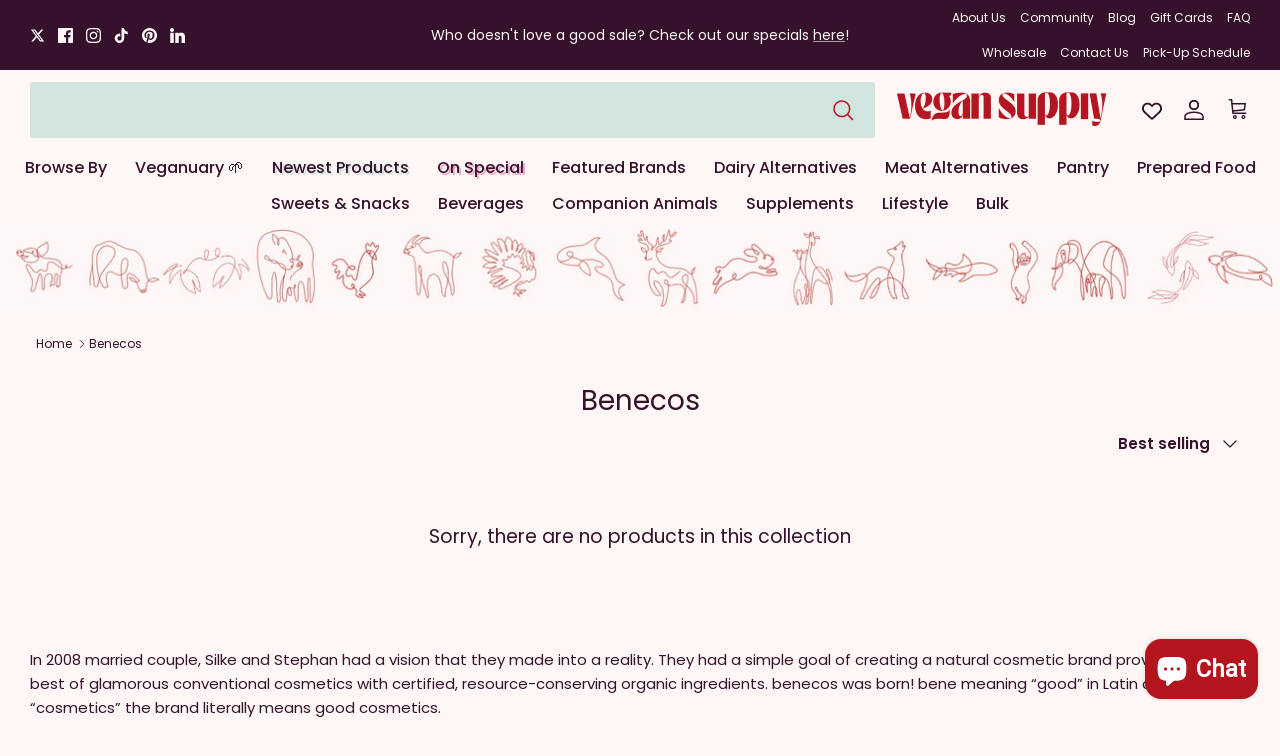

--- FILE ---
content_type: text/css
request_url: https://vegansupply.ca/cdn/shop/t/58/assets/scm-product-label.css?v=95633009392731982401731095399
body_size: -190
content:
.pl-parent{position:relative}.pl-container{background-color:transparent!important;cursor:pointer;position:absolute}.pl-product{width:323px;height:434px;top:0;z-index:2}.pl-collection{width:100%;height:100%;top:0;margin:0!important;z-index:2}.limespot-recommendation-box-item .pl-collection{top:0}.pl-image{background-color:transparent!important;position:absolute!important;background-size:contain!important;background-repeat:no-repeat!important;z-index:1}.pl-image:empty{display:initial}.top_right{top:0!important;right:0!important;bottom:auto!important;left:auto!important;background-position:right top}.top_left{top:0!important;left:0!important;right:auto!important;bottom:auto!important;background-position:left top}.top_center{top:0!important;left:50%!important;right:auto!important;bottom:auto!important;transform:translate(-50%);background-position:center top}.middle_right{top:50%!important;right:0!important;left:auto!important;bottom:auto!important;transform:translateY(-50%);background-position:right center}.middle_left{top:50%!important;left:0!important;right:auto!important;bottom:auto!important;transform:translateY(-50%);background-position:left center}.middle_center{top:50%!important;left:50%!important;right:auto!important;bottom:auto!important;transform:translate(-50%,-50%);background-position:center center}.bottom_right{bottom:0!important;right:0!important;left:auto!important;top:auto!important;background-position:right bottom}.bottom_left{bottom:0!important;left:0!important;top:auto!important;right:auto!important;background-position:left bottom}.bottom_center{bottom:0!important;left:50%!important;top:auto!important;right:auto!important;transform:translate(-50%);background-position:center bottom}.pl-text{position:absolute;text-align:center;top:50%;left:50%;transform:translate(-50%) translateY(-50%);z-index:9999;width:100%;line-height:normal}.tmspslot .pl-container{display:none!important}
/*# sourceMappingURL=/cdn/shop/t/58/assets/scm-product-label.css.map?v=95633009392731982401731095399 */


--- FILE ---
content_type: text/javascript
request_url: https://cdn-sf.vitals.app/assets/js/sm99999.adbb54780252b6ebe6c5.chunk.bundle.js
body_size: 15003
content:
"use strict";(window.webpackChunkvitalsLibrary=window.webpackChunkvitalsLibrary||[]).push([[2024],{19296:(t,o,e)=>{e.d(o,{A:()=>a});var r=e(58578);var i=e.n(r)()(!1);i.push([t.id,"@media(min-width: 768px){.Vtl-SwitchProduct__Container-Portal .Vtl-Dropdown__Portal-List{width:-moz-fit-content !important;width:fit-content !important;max-width:300px}}.Vtl-SwitchProduct__Container-Portal .Vtl-Dropdown__Portal-List .Vtl-Dropdown__Portal-List-Option .Vtl-Dropdown__Portal-List-Option-PrefixIcon img{border-radius:6px;width:40px;max-height:45px;object-fit:contain}",""]);const a=i},74326:(t,o,e)=>{e.d(o,{A:()=>a});var r=e(58578);var i=e.n(r)()(!1);i.push([t.id,".vtl-ub-bogo-box{max-width:1200px;margin:4rem auto 2rem;text-align:inherit}.vtl-ub-bogo-box a{border:0}.shopify-app-block[data-block-handle=ub-bogo]{width:100%}#vitals-upsell-builder-bogo{clear:both}.vtl-ub-bogo-box__product-image-link{position:relative}.vtl-ub-bogo-box__product-image-img{object-fit:scale-down;border:1px solid rgba(146,146,146,.1882352941);border-radius:5px;background-color:#fff;box-shadow:1px 1px 5px rgba(146,146,146,.1882352941);margin:0;padding:0;opacity:1}.vtl-ub-bogo-box__atc-section-content{font-weight:bold}.vitals-opacity{opacity:.2}.vtl-ub-bogo-box__product-variant{color:#4f4f4f;margin:0 15px 0 0}.vtl-ub-bogo-box__product-price{vertical-align:middle;margin-right:15px;font-weight:bold;color:#494949}.vtl-ub-bogo-box__product-initial-price{color:#848484;text-decoration:line-through;vertical-align:middle;font-weight:normal;margin-right:10px}.vtl-ub-bogo-box__product-title{vertical-align:middle;font-weight:bold;margin-right:15px}.vtl-ub-bogo-box__total-price{display:none;color:#d84e55;text-decoration:line-through;margin-left:10px;font-weight:normal}.vtl-ub-bogo-box__savings{font-weight:normal}.vtl-ub-bogo-box__total-discount{margin-left:5px}.vtl-ub-bogo-box__atc-section{font-size:16px;display:inline-block;vertical-align:top;margin-bottom:10px}.vtl-ub-bogo-box__product-image-list{display:inline-block;margin:0 2% 1% 0}.vtl-ub-bogo-box__product:first-child .vtl-ub-bogo-box__product-title{font-weight:700}.vtl-ub-bogo-box__product-checkbox{width:15px;height:15px;display:inline-block;background-color:#fff;border-radius:3px;flex:0 0 auto;margin-right:5px}.vtl-ub-bogo-box__atc-button{margin:10px 0 5px;display:block;width:100%}.vtl-ub-bogo-box__product{margin-bottom:10px;align-items:center;flex-wrap:wrap;display:flex}.vtl-ub-bogo-box__product div{display:inline-block}.vtl-bogo-without-stock{cursor:not-allowed;opacity:.6}.vtl-ub-bogo-box__product-total-reviews{color:#9c9a9a;margin-left:-5px}@media(max-width: 768px){.vtl-ub-bogo-box__product-image:not(:first-child)::before{font-size:20px}.vtl-ub-bogo-box{margin:0 10px}.vtl-ub-bogo-box__product-image-list{display:inline-flex}}.vtl-ub-bogo-box__product-quantity{position:absolute;top:8px;left:8px;width:2em;height:2em;display:flex;align-items:center;justify-content:center}.vtl-ub-bogo-box__product-quantity::before{content:\"\";position:absolute;width:100%;height:100%;opacity:.2;border-radius:50%}.vtl-ub-bogo-box__product-quantity-text{position:absolute;top:50%;left:50%;transform:translate(-50%, -50%);font-size:14px;line-height:1}.vtl-ub-bogo-box__product-badge{position:absolute}.vtl-ub-bogo-box__product-badge svg{width:100%;height:100%}.vtl-ub-bogo-box__product-badge-text{position:absolute;top:50%;left:0;transform:translateY(-50%);width:100%;overflow:hidden;text-align:center;text-transform:uppercase}.vtl-ub-bogo-box__product-badge--theme-4 .vtl-ub-bogo-box__product-badge-text{top:calc(50% - 15px);left:-10px;transform-origin:50% 50%;transform:rotate(-39deg)}@media(max-width: 500px){.vtl-ub-bogo-box__product-image-list{margin:0 0 4%}.vtl-ub-bogo-box{margin:0}}",""]);const a=i},71614:(t,o,e)=>{e.d(o,{A:()=>a});var r=e(58578);var i=e.n(r)()(!1);i.push([t.id,".vtl-ub-bg-main-widget{flex-basis:100%;margin:2rem 0;clear:both;position:relative;z-index:1}.vtl-ub-bogo-box__product-list{display:grid;grid-template-columns:minmax(150px, 1fr) auto minmax(150px, 1fr);position:relative}@media(min-width: 881px){.vtl-ub-bogo-box__product-list{margin-left:-20px}}.vtl-ub-bogo-box__card{display:flex;flex-direction:column;overflow:hidden;gap:.6rem}.vtl-ub-bogo-box__offer-product-card{margin:0;padding:12px;border-radius:5px}.vtl-ub-bogo-box__trigger-product-card{margin:0;padding:12px;max-width:260px}.vtl-ub-bogo-box__card__trigger-tag,.vtl-ub-bogo-box__card__offer-tag{display:flex;align-items:center;justify-content:space-between;width:100%}.vtl-ub-bogo-box__card__trigger-tag>span,.vtl-ub-bogo-box__card__offer-tag>span:first-of-type{border-radius:50px;padding:2px 10px;font-size:14px;font-weight:600;text-transform:uppercase;line-height:1.2;text-align:center}.vtl-ub-bogo-box__card__trigger-tag span span{padding:0;text-transform:lowercase}.vtl-ub-bogo-box__card__offer-tag span:nth-child(2){color:#767676;font-size:14px;line-height:1.2}.Vtl-UpsellBuilderBogo__HorizontalLeftContent,.Vtl-UpsellBuilderBogo__HorizontalRightContent{display:flex;flex-direction:column;gap:.6rem}.vtl-ub-bogo-box__card__image{max-width:200px;aspect-ratio:1/1;max-height:200px;border:1px solid rgba(0,0,0,0);border-radius:5px;display:flex;width:100%;min-height:130px;margin:0 auto;justify-content:center}.vtl-ub-bogo-box__card__image img{object-fit:contain;margin:0 auto;padding:0;opacity:1;max-width:100%;max-height:100%;border-radius:5px}.vtl-ub-bogo-box__card__title{font-weight:inherit;font-size:16px;width:100%;white-space:nowrap;overflow:hidden;text-overflow:ellipsis;text-align:center}.vtl-ub-bogo-box__card__title>a{text-decoration:none;color:inherit}.vtl-ub-bogo-box__card__price-container{display:flex;align-items:center;justify-content:space-evenly;width:100%;margin-top:.6rem;flex-wrap:wrap;gap:8px}.vtl-ub-bogo-box__card__final-price{color:#fff;padding:1px 4px;border-radius:50px;font-size:14px;font-weight:600}.vtl-ub-bogo-box__offer-product-card .vtl-ub-bogo-box__card__compare-at-price{font-size:14px;font-weight:400;text-decoration:line-through}.vtl-ub-bogo-box__card__compare-at-price{font-size:14px;color:#d83b3b;text-decoration:line-through;text-align:center}.vtl-ub-bogo-box__offer-product-card .vtl-ub-bogo-box__card__price{text-decoration:line-through}.vtl-ub-bogo-box__offer-product-card .vtl-ub-bogo-box__card__price,.vtl-ub-bogo-box__trigger-product-card .vtl-ub-bogo-box__card__price{font-size:14px;font-weight:400;text-align:center}.vtl-ub-bogo-box__add-to-cart{color:#fff;font-size:14px;border-radius:5px;padding:8px 2px;line-height:1.2;cursor:pointer}.vtl-ub-bogo-box__arrow svg{max-width:75px;padding-right:10px;margin-top:73px;min-width:30px;width:4rem}[dir=rtl] .vtl-ub-bogo-box__arrow svg{transform:scaleX(-1)}@media(max-width: 615px){.vtl-ub-bogo-box__offer-product-card,.vtl-ub-bogo-box__trigger-product-card{padding:1rem}.vtl-ub-bogo-box__trigger-product-card{max-width:172px}.vtl-ub-bogo-box__card__image{max-width:150px;max-height:150px}.vtl-ub-bogo-box__card__title{margin:0 auto}.vtl-ub-bogo-box__arrow svg{width:3rem}}@media(max-width: 470px){.vtl-ub-bogo-box__trigger-product-card{max-width:165px}.vtl-ub-bogo-box__card__image{max-width:140px;max-height:140px}.vtl-ub-bogo-box__arrow svg{margin-top:30px}.vtl-ub-bogo-box__card__offer-tag{display:flex;justify-content:center;flex-direction:column}.vtl-ub-bogo-box__card__offer-tag>span:first-of-type{max-width:100%}.vtl-ub-bogo-box__card__trigger-tag>span,.vtl-ub-bogo-box__card__offer-tag>span:first-of-type{border-radius:5px;padding:1px 4px}.vtl-ub-bogo-box__arrow svg{width:2rem}}@media(max-width: 393px){.vtl-ub-bogo-box__product-list{grid-template-columns:1fr;width:auto}.vtl-ub-bogo-box__arrow{display:flex;align-items:center;flex-direction:column}.vtl-ub-bogo-box__arrow svg{transform:rotate(90deg);padding:0;margin:16px 0;width:24px;height:auto}.vtl-ub-bogo-box__trigger-product-card{max-width:none}.vtl-ub-bogo-box__card{display:grid;grid-template-columns:40% 1fr;column-gap:16px;row-gap:8px;padding:12px}.vtl-ub-bogo-box__card__trigger-tag,.vtl-ub-bogo-box__card__offer-tag{grid-column:1/3;grid-row:1;flex-direction:row;justify-content:space-between}.vtl-ub-bogo-box__card__trigger-tag>span:first-child,.vtl-ub-bogo-box__card__offer-tag>span:first-child{font-size:12px}.Vtl-UpsellBuilderBogo__HorizontalRightContent{display:flex;flex-direction:column;gap:8px;justify-content:flex-start;align-items:flex-start;overflow:hidden;text-overflow:ellipsis}.Vtl-UpsellBuilderBogo__HorizontalRightContent .vtl-ub-bogo-box__card__title{text-align:inherit;margin:0;width:100%;overflow:hidden;display:-webkit-box;-webkit-line-clamp:2;line-clamp:2;-webkit-box-orient:vertical;white-space:normal}.Vtl-UpsellBuilderBogo__HorizontalRightContent .vtl-ub-bogo-box__card__price-container{display:flex;justify-content:flex-start;gap:4px;margin:0}.Vtl-UpsellBuilderBogo__HorizontalRightContent .vtl-ub-bogo-box__reviews .vtl-pr-review-stars-snippet{justify-content:flex-start !important}.Vtl-UpsellBuilderBogo__HorizontalRightContent .vtl-ub-bogo-box__card__variants{padding:4px 6px;width:100%}.vtl-ub-bogo-box__add-to-cart{grid-column:1/3}}.vtl-ub-bogo-box{container-type:inline-size}@container (max-width: 340px){.vtl-ub-bogo-box__product-list{grid-template-columns:1fr;width:auto}.vtl-ub-bogo-box__arrow{display:flex;align-items:center;flex-direction:column}.vtl-ub-bogo-box__arrow svg{transform:rotate(90deg);padding:0;margin:16px 0;width:24px;height:auto}.vtl-ub-bogo-box__trigger-product-card{max-width:none}.vtl-ub-bogo-box__card{display:grid;grid-template-columns:40% 1fr;column-gap:16px;row-gap:8px;padding:12px}.vtl-ub-bogo-box__card__trigger-tag,.vtl-ub-bogo-box__card__offer-tag{grid-column:1/3;grid-row:1;flex-direction:row;justify-content:space-between}.vtl-ub-bogo-box__card__trigger-tag>span:first-child,.vtl-ub-bogo-box__card__offer-tag>span:first-child{font-size:12px}.Vtl-UpsellBuilderBogo__HorizontalRightContent{display:flex;flex-direction:column;gap:8px;justify-content:flex-start;align-items:flex-start;overflow:hidden;text-overflow:ellipsis}.Vtl-UpsellBuilderBogo__HorizontalRightContent .vtl-ub-bogo-box__card__title{text-align:inherit;margin:0;width:100%;overflow:hidden;display:-webkit-box;-webkit-line-clamp:2;line-clamp:2;-webkit-box-orient:vertical;white-space:normal}.Vtl-UpsellBuilderBogo__HorizontalRightContent .vtl-ub-bogo-box__card__price-container{display:flex;justify-content:flex-start;gap:4px;margin:0}.Vtl-UpsellBuilderBogo__HorizontalRightContent .vtl-ub-bogo-box__reviews .vtl-pr-review-stars-snippet{justify-content:flex-start !important}.Vtl-UpsellBuilderBogo__HorizontalRightContent .vtl-ub-bogo-box__card__variants{padding:4px 6px;width:100%}.vtl-ub-bogo-box__add-to-cart{grid-column:1/3}}@container (min-width: 800px){.vtl-ub-bogo-box__product-list{max-width:500px}}",""]);const a=i},6441:(t,o,e)=>{e.d(o,{A:()=>a});var r=e(58578);var i=e.n(r)()(!1);i.push([t.id,".shopify-app-block[data-block-handle=ub-bogo]{width:100%}.vtl-ub-bg-main-widget{width:100%;container-type:inline-size}.Vtl-BogoWidget__Container{border-bottom:none;border-radius:var(--vtl-space-6) var(--vtl-space-6) var(--vtl-space-0) var(--vtl-space-0);padding:var(--vtl-space-16);margin:var(--vtl-space-40) auto var(--vtl-space-0) auto;background-color:var(--vtl-bogo-bg-surface-default);margin-top:var(--vtl-space-0)}.Vtl-BogoWidget__Plus--vertical{display:none}.Vtl-BogoWidget__Header{margin-top:var(--vtl-space-0);margin-bottom:var(--vtl-space-16);color:var(--vtl-bogo-text-default)}.Vtl-BogoWidget__ContainerWrapper{border-radius:var(--vtl-space-8);margin:var(--vtl-space-40) var(--vtl-space-0) var(--vtl-space-24);border:1px solid var(--vtl-bogo-border-color, transparent)}#vitals-end-section~.vtl-ub-bg-main-widget .Vtl-BogoWidget__ContainerWrapper{margin-top:var(--vtl-space-48);margin-bottom:var(--vtl-space-48)}.Vtl-BogoWidget__Products{display:flex;min-width:0;align-items:flex-start;justify-content:space-between;flex-direction:row}.Vtl-BogoWidget__ClaimButtonWrapper{display:flex;justify-content:center;align-items:center;text-align:center;background-color:var(--vtl-bogo-bg-surface-tertiary);padding:var(--vtl-space-16) var(--vtl-space-24);border-radius:var(--vtl-space-0) var(--vtl-space-0) var(--vtl-space-6) var(--vtl-space-6)}.Vtl-BogoWidget__ClaimButton:not(.Vtl-BogoWidget__ClaimButton--Automatic){background-color:var(--vtl-bogo-claim-button-bg-fill);color:var(--vtl-bogo-claim-button-text-color);border-color:var(--vtl-bogo-claim-button-border-color)}.Vtl-BogoWidget__ClaimButton--Automatic{width:auto !important;margin:0 !important;margin-bottom:0 !important}.Vtl-BogoWidget__ClaimButton--Custom{padding:6px 24px !important;height:40px !important;line-height:normal !important}.Vtl-BogoProductCard__BadgeWrapper--horizontal{flex-flow:nowrap;justify-content:space-between}@container (min-width: 431px) and (max-width: 999px){.Vtl-BogoWidget__ContainerWrapper{max-width:446px}#vitals-end-section~.vtl-ub-bg-main-widget .Vtl-BogoWidget__ContainerWrapper{margin:auto}}@container (min-width: 1000px){.Vtl-BogoWidget__ContainerWrapper{max-width:1000px;margin:auto}.Vtl-BogoWidget__Header{font-family:inherit;font-size:var(--vtl-font-size-32);line-height:var(--vtl-line-height-140);color:var(--vtl-bogo-text-default);margin-bottom:var(--vtl-space-32)}.Vtl-BogoWidget__ContainerWrapper .Vtl-BogoWidget__Plus--vertical{display:flex;align-self:center}.Vtl-BogoWidget__Container{padding:var(--vtl-space-32)}.Vtl-BogoWidget__Products{gap:var(--vtl-space-32);flex-direction:row}.Vtl-BogoWidget__ClaimButtonWrapper button{padding:var(--vtl-space-6) var(--vtl-space-40) !important}}@container (min-width: 341px) and (max-width: 430px){.Vtl-BogoWidget__Container{margin-top:var(--vtl-space-0);padding:var(--vtl-space-16)}.Vtl-BogoWidget__Plus--vertical{display:flex}.Vtl-BogoWidget__Products{flex-direction:column;align-items:center;gap:var(--vtl-space-8)}.Vtl-BogoWidget__Header{margin-bottom:var(--vtl-space-12)}}@container (max-width: 340px){.Vtl-BogoWidget__Container{padding:var(--vtl-space-12)}.Vtl-BogoWidget__Plus--vertical{display:flex}.Vtl-BogoWidget__Products{flex-direction:column;align-items:center;gap:var(--vtl-space-8)}.Vtl-BogoWidget__Header{margin-bottom:var(--vtl-space-12)}}",""]);const a=i},60007:(t,o,e)=>{e.d(o,{A:()=>a});var r=e(58578);var i=e.n(r)()(!1);i.push([t.id,".Vtl-BogoProductCard__Container{flex:1 1 0;min-width:0;max-width:190px;text-align:center;display:flex;flex-direction:column;gap:var(--vtl-space-12)}.Vtl-BogoProductCard__ProductDetails{display:flex;flex-direction:column;gap:var(--vtl-space-8)}.Vtl-BogoProductCard__BadgeWrapper{display:flex;flex-direction:column}.Vtl-BogoProductCard__BadgeWrapper--horizontal{display:flex}.Vtl-BogoProductCard__BadgeWrapper--vertical{display:none}.Vtl-BogoProductCard__Badge{background-color:var(--vtl-bogo-badge-bg);color:var(--vtl-bogo-badge-text-color);border-radius:16px;padding:var(--vtl-space-1) var(--vtl-space-8);display:block;margin-left:0;margin-bottom:var(--vtl-space-0);margin-top:var(--vtl-space-0);align-self:self-start;line-height:140%}.Vtl-BogoProductCard__ExtraPriceMargin{margin:0;padding:0;height:0;display:block !important;width:100%;min-height:0}.Vtl-BogoProductCard__ImageContainer{position:relative;width:100%;max-width:190px;max-height:190px;border:var(--vtl-space-1) solid rgba(0,0,0,0);border-radius:var(--vtl-space-4);display:flex;justify-content:center}.Vtl-BogoProductCard__Image{width:100%;height:100%;max-width:100%;max-height:100%;border-radius:var(--vtl-space-4);object-fit:contain;display:block;aspect-ratio:1/1}.Vtl-BogoProductCard__Image--clickable{cursor:pointer;transition:opacity .2s ease}.Vtl-BogoProductCard__Image--clickable:hover{opacity:.8}.Vtl-BogoProductCard__Title{font-weight:var(--vtl-font-weight-medium);font-size:var(--vtl-font-size-16);line-height:var(--vtl-line-height-140);letter-spacing:var(--vtl-space-0);margin-top:var(--vtl-space-0);width:100%;white-space:nowrap;overflow:hidden;text-overflow:ellipsis;color:var(--vtl-bogo-text-default);text-align:start}.Vtl-BogoProductCard__Title--clickable{cursor:pointer;text-decoration:none}.Vtl-BogoProductCard__Title--clickable:hover{text-decoration:none;opacity:.8}.Vtl-BogoProductCard__Price{display:flex;align-items:flex-start;flex-wrap:wrap;gap:var(--vtl-space-0) var(--vtl-space-8)}.Vtl-BogoProductCard__OriginalPrice{opacity:.6;color:var(--vtl-bogo-text-secondary)}.Vtl-BogoProductCard__NewPrice{color:var(--vtl-bogo-text-default);word-wrap:break-word;word-break:break-all;white-space:normal;max-width:100%}.Vtl-BogoProductCard__FinalPrice{color:var(--vtl-bogo-text-promo);word-wrap:break-word;word-break:break-all;white-space:normal;max-width:100%}.Vtl-BogoProductCard__OldPrice{opacity:.6;color:var(--vtl-bogo-text-secondary);word-wrap:break-word;word-break:break-all;white-space:normal;max-width:100%}.Vtl-BogoProductCard__Plus{padding:var(--vtl-space-1);color:var(--vtl-bogo-text-primary);display:flex;z-index:10}.Vtl-BogoProductCard__Plus--horizontal{position:absolute;top:50%;left:103%;transform:translate(var(--vtl-space-0), -50%);display:flex}.Vtl-BogoProductCard__Plus--vertical{position:static;transform:none;align-self:center;display:none}.Vtl-BogoProductCard__SwitchProductWrapper,.Vtl-BogoProductCard__VariantDropdownWrapper{width:100%}.Vtl-BogoProductCard__BadgeWrapper--vertical{display:none;flex-flow:row wrap;align-items:center;justify-content:space-between}.Vtl-BogoProductCard__ForQuantity{margin-top:var(--vtl-space-0);margin-bottom:var(--vtl-space-0)}@container (min-width: 1000px){.Vtl-BogoProductCard__BadgeWrapper--vertical{display:flex}.Vtl-BogoProductCard__Plus--horizontal{display:none}.Vtl-BogoProductCard__Container{display:flex;flex-direction:row;align-items:flex-start;gap:var(--vtl-space-24);max-width:none;width:100%;flex:1}.Vtl-BogoProductCard__ProductDetails{flex:1;text-align:left;min-width:0;gap:var(--vtl-space-12)}.Vtl-BogoProductCard__ImageContainer{flex:0 0 auto}.Vtl-BogoProductCard__Image{max-width:220px;max-height:220px}.Vtl-BogoProductCard__Title{text-align:left;white-space:normal;-webkit-line-clamp:2;display:-webkit-box;-webkit-box-orient:vertical;font-size:var(--vtl-font-size-18);margin-top:var(--vtl-space-0)}.Vtl-BogoProductCard__Price{justify-content:flex-start;gap:var(--vtl-space-0) var(--vtl-space-12)}.Vtl-BogoProductCard__Badge{font-family:inherit;font-size:var(--vtl-font-size-14);font-weight:var(--vtl-font-weight-400);line-height:var(--vtl-line-height-140);margin-bottom:var(--vtl-space-0)}.Vtl-BogoProductCard__BadgeWrapper--horizontal{display:none}.Vtl-BogoProductCard__SwitchProductWrapper,.Vtl-BogoProductCard__VariantDropdownWrapper{width:100%}}@container (min-width: 341px) and (max-width: 430px){.Vtl-BogoWidget__Container .Vtl-BogoProductCard__BadgeWrapper--horizontal{display:none}.Vtl-BogoWidget__Container .Vtl-BogoProductCard__BadgeWrapper--vertical{display:flex}.Vtl-BogoWidget__Container .Vtl-BogoProductCard__Plus--horizontal{display:none}.Vtl-BogoWidget__Container .Vtl-BogoProductCard__Container{display:flex;align-items:flex-start;gap:var(--vtl-space-16);max-width:none;width:100%;flex-direction:row}.Vtl-BogoWidget__Container .Vtl-BogoProductCard__ProductDetails{flex:1;text-align:left;min-width:0}.Vtl-BogoWidget__Container .Vtl-BogoProductCard__Badge{margin-bottom:var(--vtl-space-0)}.Vtl-BogoWidget__Container .Vtl-BogoProductCard__ImageContainer{flex:1 1 0}.Vtl-BogoWidget__Container .Vtl-BogoProductCard__Image{min-width:140px;min-height:140px}.Vtl-BogoWidget__Container .Vtl-BogoProductCard__Title{text-align:left;white-space:normal;-webkit-line-clamp:2;display:-webkit-box;-webkit-box-orient:vertical;margin-top:var(--vtl-space-0)}.Vtl-BogoWidget__Container .Vtl-BogoProductCard__Price{justify-content:flex-start}.Vtl-BogoWidget__Container .Vtl-BogoProductCard__SwitchProductWrapper,.Vtl-BogoWidget__Container .Vtl-BogoProductCard__VariantDropdownWrapper{width:100%}}@container (max-width: 340px){.Vtl-BogoWidget__Container .Vtl-BogoProductCard__BadgeWrapper--horizontal{display:none}.Vtl-BogoWidget__Container .Vtl-BogoProductCard__BadgeWrapper--vertical{display:flex}.Vtl-BogoWidget__Container .Vtl-BogoProductCard__Plus--horizontal{display:none}.Vtl-BogoWidget__Container .Vtl-BogoProductCard__Container{display:flex;flex-direction:row;align-items:flex-start;gap:var(--vtl-space-12);max-width:none;width:100%}.Vtl-BogoWidget__Container .Vtl-BogoProductCard__ProductDetails{flex:1;text-align:left;min-width:0}.Vtl-BogoWidget__Container .Vtl-BogoProductCard__Badge{margin-bottom:var(--vtl-space-0);white-space:nowrap}.Vtl-BogoWidget__Container .Vtl-BogoProductCard__ImageContainer{flex:1 1 0}.Vtl-BogoWidget__Container .Vtl-BogoProductCard__Image{min-width:117px;min-height:117px}.Vtl-BogoWidget__Container .Vtl-BogoProductCard__Title{text-align:left;white-space:normal;-webkit-line-clamp:2;display:-webkit-box;-webkit-box-orient:vertical;margin-top:var(--vtl-space-0)}.Vtl-BogoWidget__Container .Vtl-BogoProductCard__Price{justify-content:flex-start}.Vtl-BogoWidget__Container .Vtl-BogoProductCard__SwitchProductWrapper,.Vtl-BogoWidget__Container .Vtl-BogoProductCard__VariantDropdownWrapper{width:100%}}",""]);const a=i},81273:(t,o,e)=>{e.d(o,{A:()=>a});var r=e(58578);var i=e.n(r)()(!1);i.push([t.id,".Vtl-BogoWidget__ContainerWrapper{--vtl-bogo-bg-surface-default: #1a1a1a;--vtl-bogo-bg-surface-tertiary: #2a2a2a;--vtl-bogo-text-default: #fff;--vtl-bogo-text-primary: #e0e0e0;--vtl-bogo-text-secondary: #b0b0b0;--vtl-bogo-text-promo: #ce1900;--vtl-bogo-badge-bg: #e51c00;--vtl-bogo-badge-text-color: #fff;--vtl-bogo-border-color: transparent}",""]);const a=i},63879:(t,o,e)=>{e.d(o,{A:()=>a});var r=e(58578);var i=e.n(r)()(!1);i.push([t.id,".Vtl-BogoWidget__ContainerWrapper{--vtl-bogo-bg-surface-default: #fff;--vtl-bogo-bg-surface-tertiary: #f8f8f8;--vtl-bogo-text-default: #222;--vtl-bogo-text-primary: #333;--vtl-bogo-text-secondary: #666;--vtl-bogo-text-promo: #ce1900;--vtl-bogo-badge-bg: #e51c00;--vtl-bogo-badge-text-color: #fff;--vtl-bogo-border-color: transparent}",""]);const a=i},27225:(t,o,e)=>{e.d(o,{v:()=>x});var r=e(58836);var i=e(35859);var a=e(96636);var n=e(10554);var l=e(42913);var d=e(57798);var s=e(71204);var c=e(8302);var g=e(47730);var u=e(84129);var p=e(40796);var v=e(49653);var b=e(45201);var _=e(19296);const h=(0,a.s)('SwitchProduct');const x=(0,i.memo)(function({onItemClick:t,items:o,offerId:e}){const a=(0,l.OV)('SwitchProduct',_.A);const[x,f]=(0,s.N)(d.X.G71);const m=(0,i.useMemo)(()=>(0,g.mz)(),[]);const w=(0,i.useMemo)(()=>{const{n50:t,B38:o}=(0,b.gN)();return(0,v.l)(t,o)},[]);(0,l.OV)('SwitchProductDropdown',w);const B=(0,i.useCallback)(r=>{const i=o.find(t=>t.id===r.key);if(i){t(i);(0,g.gg)({S44:d.X.G71,U15:c.pF.k29,Q51:{[c.QB.H5]:m,[c.QB.U22]:e}})}},[o,e,t,m]);const y=(0,i.useCallback)(t=>{t||(0,g.gg)({S44:d.X.G71,U15:c.pF.i77,Q51:{[c.QB.H5]:m,[c.QB.U22]:e}})},[e,m]);const C=(0,i.useMemo)(()=>o.map(t=>({key:t.id,label:t.title,prefixIcon:(0,r.Y)("img",{width:"40",height:"40",loading:"lazy",src:n.b.X12.x7(t.imageUrl,p.W.X4),alt:t.handle})})),[o]);const V=(0,i.useMemo)(()=>`switch-product-${o.map(t=>t.id).join('-')}`,[o]);return a?(0,r.Y)(u.J,{className:(0,v.O)({extra:h('Container')}),options:C,onChange:B,onToggle:y,placeholder:x(f.g48),showOptionsTitle:!0},V):null})},76836:(t,o,e)=>{e.r(o);e.d(o,{Y3:()=>St});var r=e(21076);var i=e(10554);var a=e(57798);var n=e(8302);var l=e(46757);var d=e(45427);var s=e(57202);const c=(t,o)=>{if(o===s.n)return 0;if(t.prefVariant){const o=t.variants.findIndex(o=>o.id===t.prefVariant);return-1!==o?o:0}return 0};const g=t=>{if(t.prefVariant){const o=t.variants.find(o=>o.id===t.prefVariant);if(o&&o.availableForSale)return t.prefVariant}const o=t.variants.find(t=>t.availableForSale);return o?o.id:t.variants[0].id};const u=(t,o)=>{const e=o===s.F;return{handle:t.handle,id:t.id,imageUrl:t.imageUrl,isBonusItem:e,price:t.price,quantity:t.quantity||1,title:t.title,prefVariant:t.prefVariant,variants:t.variants,availableForSale:t.availableForSale}};const p=(0,d.h$)('bogo',(t,o,e)=>({Y11:{T20:void 0,T34:[],J6:void 0,J7:[],J10:[],I61:!1},U56:{Y1:t=>{var o,r,i;const a=t.bogo;const n={Z20:a.id,W64:a.title,o83:a.productPageButtonText,G48:a.discountAmount,L66:a.discountType,S19:a.badgeText,G54:a.badgeTextColor,y53:a.badgeTextFontSize,L69:a.badgeBgColor,t37:null!==(o=a.allowChangingBundle)&&void 0!==o&&o,T62:a.layoutId,g11:a.atcButtonStylingProductPage};const l=t.items;const d=[null===(r=t.items[s.n])||void 0===r?void 0:r[0],null===(i=t.items[s.F])||void 0===i?void 0:i[0]].filter(t=>void 0!==t);const c=[];const u=[];d.forEach((t,o)=>{const e=t.id;const r=t.quantity||1;const i=g(t);const a=o===s.F;c.push({R3:e,R31:i,T58:r});u.push({pid:e,vid:i,q:r,b:a})});e({T20:n,J6:l,T34:d,J7:c,J10:u,I61:!0},'Y1')},B14:t=>{e({J7:t.J7,J10:t.J10},'B14')},w3:({item:t})=>{const{T34:r,J7:i,J10:a}=o().Y11;if(r.length<2)return;const n={availableForSale:t.availableForSale,id:t.id,handle:t.handle,title:t.title,imageUrl:t.imageUrl,imgAltText:t.title,variants:t.variants.map(t=>({availableForSale:t.availableForSale,id:t.id,title:t.title,price:t.price,imageSrc:t.imageSrc,imgAltText:t.title,compareAtPrice:t.compareAtPrice})),selectedVariantIndex:c(t,s.F),price:t.price,quantity:t.quantity,prefVariant:t.prefVariant,collections:[]};const l=[r[s.n],n];const d=[...i];const u=[...a];const p=g(n);d[s.F]={R3:t.id,R31:p,T58:t.quantity};u[s.F]={pid:t.id,vid:p,q:t.quantity,b:!0};e({T34:l,J7:d,J10:u},'w3')},G50:t=>{o().U56.w3(t)},n31:({slotIndex:t,variantId:r})=>{const{T34:i,J7:a,J10:n}=o().Y11;if(!i||!a||!n)return;const l=a.map((o,e)=>e===t?Object.assign(Object.assign({},o),{R31:r}):o);const d=n.map((o,e)=>e===t?Object.assign(Object.assign({},o),{vid:r}):o);e({J7:l,J10:d},'n31')}}}));const v=({Y11:t})=>t.T34[s.n];const b=({Y11:t})=>t.T34[s.F];var _=e(24359);var h=e(58836);var x;!function(t){t[t.y54=1]="y54";t[t.q81=2]="q81"}(x||(x={}));var f=e(89085);var m=e(50767);var w=e(47730);var B=e(92767);var y=e(19661);var C=e(31156);var V=e(96636);var k=e(42913);var P=e(35859);var W=e(18243);var $=e(45201);var T=e(33262);var F;!function(t){t.Y48="fill";t.V38="outline";t.Y71="link"}(F||(F={}));const D=({discriminator:t})=>(null==t?void 0:t.T62)!==x.q81;const S=({discriminator:t,traits:o})=>{var e,r,i;if((null==t?void 0:t.T62)!==x.q81)return!0;return(null===(i=null===(r=null===(e=null==o?void 0:o.centeredLayoutButton)||void 0===e?void 0:e.traits)||void 0===r?void 0:r.buttonStyle)||void 0===i?void 0:i[T.Xi.Default])!==F.Y48};const Y=({discriminator:t,traits:o})=>{var e,r,i;if((null==t?void 0:t.T62)!==x.q81)return!0;return(null===(i=null===(r=null===(e=null==o?void 0:o.centeredLayoutButton)||void 0===e?void 0:e.traits)||void 0===r?void 0:r.buttonStyle)||void 0===i?void 0:i[T.Xi.Default])!==F.V38};const A=({discriminator:t,traits:o})=>{var e,r,i;if((null==t?void 0:t.T62)!==x.q81)return!0;return(null===(i=null===(r=null===(e=null==o?void 0:o.centeredLayoutButton)||void 0===e?void 0:e.traits)||void 0===r?void 0:r.buttonStyle)||void 0===i?void 0:i[T.Xi.Default])!==F.Y71};const I={productCard:{selector:'.vtl-ub-bogo-box__offer-product-card',traits:{boxShadow:{[T.Xi.Default]:'none'},border:{[T.Xi.Default]:'1px solid transparent'},borderColor:{[T.Xi.Default]:'#eaeaea'}}},centeredLayoutButton:{selector:'.Vtl-BogoWidget__ClaimButton',traits:{buttonStyle:{hiddenInCss:D,[T.Xi.Default]:F.V38},fillBackgroundColor:{hiddenInCss:S,styleTarget:{property:'background-color'},[T.Xi.Default]:'#222222',[T.hn.DefaultDark]:'#FFFFFF'},fillTextColor:{hiddenInCss:S,styleTarget:{property:'color'},[T.Xi.Default]:'#FFFFFF',[T.hn.DefaultDark]:'#222222'},outlineBorderColor:{hiddenInCss:Y,styleTarget:{property:'border-color'},[T.Xi.Default]:'#222222',[T.hn.DefaultDark]:'#FFFFFF'},outlineTextColor:{hiddenInCss:Y,styleTarget:{property:'color'},[T.Xi.Default]:'#222222',[T.hn.DefaultDark]:'#FFFFFF'},linkTextColor:{hiddenInCss:A,styleTarget:{property:'color'},[T.Xi.Default]:'#005ABA',[T.hn.DefaultDark]:'#005ABA'},linkBorderStyle:{hiddenInCss:A,styleTarget:{property:'border'},[T.Xi.Default]:'none',[T.hn.DefaultDark]:'none'},linkBackgroundColor:{hiddenInCss:A,styleTarget:{property:'background-color'},[T.Xi.Default]:'transparent',[T.hn.DefaultDark]:'transparent'}}},centeredLayoutWidget:{selector:'.Vtl-BogoWidget__Container',traits:{backgroundColor:{hiddenInCss:D,styleTarget:{property:'background-color'},[T.Xi.Default]:'#FFFFFF',[T.hn.DefaultDark]:'#222222'},textColor:{hiddenInCss:D,styleTarget:[{property:'color'},{selector:'.Vtl-BogoWidget__Header',property:'color'},{selector:'.Vtl-BogoProductCard__Title',property:'color'}],[T.Xi.Default]:'#222222',[T.hn.DefaultDark]:'#FFFFFF'},borderColor:{hiddenInCss:D,styleTarget:{selector:'.Vtl-BogoWidget__ContainerWrapper',property:'border-color'},[T.Xi.Default]:'#E0E0E0',[T.hn.DefaultDark]:'#444444'},borderWidth:{hiddenInCss:D,styleTarget:{selector:'.Vtl-BogoWidget__ContainerWrapper',property:'border-width'},[T.Xi.Default]:'1px',[T.hn.DefaultDark]:'1px'},borderStyleProp:{hiddenInCss:D,styleTarget:{selector:'.Vtl-BogoWidget__ContainerWrapper',property:'border-style'},[T.Xi.Default]:'solid',[T.hn.DefaultDark]:'solid'}}},centeredLayoutDiscountedPrice:{selector:'.Vtl-BogoProductCard__FinalPrice',traits:{color:{hiddenInCss:D,[T.Xi.Default]:'#CE1900',[T.hn.DefaultDark]:'#E8331A'}}},centeredLayoutFooter:{selector:'.Vtl-BogoWidget__ClaimButtonWrapper',traits:{backgroundColor:{hiddenInCss:D,styleTarget:{property:'background-color'},[T.Xi.Default]:'#F8F8F8',[T.hn.DefaultDark]:'#333333'}}},centeredLayoutBadge:{selector:'.Vtl-BogoProductCard__Badge',traits:{backgroundColor:{hiddenInCss:D,styleTarget:{property:'background-color'},[T.Xi.Default]:'#E51C00',[T.hn.DefaultDark]:'#E8331A'},textColor:{hiddenInCss:D,styleTarget:{property:'color'},[T.Xi.Default]:'#FFFFFF',[T.hn.DefaultDark]:'#FFFFFF'}}}};var L=e(6268);var N;!function(t){t.W74="light";t.Y5="dark";t.V51="custom"}(N||(N={}));var X=e(27225);var z=e(84129);var J=e(63162);var O=e(55690);var G=e(33252);var Q=e(82916);var U=e(50889);var R=e(49653);var j=e(67919);var H=e(60007);const M=(0,V.s)('BogoProductCard');const E=(0,P.memo)(function({product:t,isTargetProduct:o,selectedVariantId:e,showPlus:r=!1,onVariantChange:n,onProductSwitch:l,hasForQuantity:d=!1,settings:c,alternatives:g}){(0,k.OV)('BogoProductCardStyles',H.A);const p=(0,P.useMemo)(()=>(0,$.gN)(),[]);const v=Number(c.G48)||0;const b=c.L66||J.fE.Y28;const _=(0,P.useMemo)(()=>(0,R.l)(p.n50,p.B38),[p.n50,p.B38]);(0,k.OV)('BogoV2Dropdown',_);const x=(0,P.useMemo)(()=>(0,j.V)(t.variants),[t.variants]);const f=(0,P.useMemo)(()=>{var o;let r;r=e&&t.variants.some(t=>t.id===e)?e:t.prefVariant?t.prefVariant:null===(o=t.variants[0])||void 0===o?void 0:o.id;const i=t.variants.find(t=>t.id===r);return null!=i?i:t.variants[0]},[e,t.variants,t.prefVariant]);const m=(0,P.useMemo)(()=>!o&&(0,J.aG)(f.price,v,b)<=0,[o,f.price,v,b]);const w=(0,P.useMemo)(()=>o?f.price:(0,J.aG)(f.price,v,b),[o,f.price,v,b]);const B=(0,P.useMemo)(()=>{if(o)return'';const t=c.S19||'';const e='{{ value }}';if(t.includes(e)){const o=b===J.fE.U9?`${v}%`:i.b.U14.O82(i.b.U14.K4(v))||'';return t.replace(e,o)}return t},[o,c.S19,v,b]);const y=(0,P.useMemo)(()=>{const[e,r]=i.b.Y13.o2(a.X.G71);return 0===v?'':o?`${e(r.H42)}&nbsp;<span class="${M({element:'BadgeQuantity'})}">${t.quantity}${t.quantity>1?'x':''}</span>`:B},[v,o,t.quantity,B]);const C=(0,P.useMemo)(()=>({key:f.id,label:f.title}),[f.id,f.title]);const V=(0,P.useMemo)(()=>{const o=f.imageSrc&&''!==f.imageSrc.trim()?f.imageSrc:t.imageUrl;return o?i.b.X12.x7(o):''},[f.imageSrc,t.imageUrl]);const T=(0,P.useMemo)(()=>{const[o,e]=i.b.Y13.o2(a.X.G71);return`${o(e.H40)} ${t.quantity}x`},[t.quantity]);const F=(0,P.useMemo)(()=>{if(o){const t=p.t62&&f.compareAtPrice&&f.compareAtPrice>f.price;return{L70:f.price,E59:t?f.compareAtPrice:null,G55:!1}}const t=v>0&&w!==f.price;const e=p.t62&&f.compareAtPrice&&f.compareAtPrice>f.price&&(!t||f.compareAtPrice!==f.price);return{D41:w,J11:t?f.price:null,E59:e?f.compareAtPrice:null,G55:!0}},[o,w,v,f.price,f.compareAtPrice,p.t62]);const D=(0,P.useMemo)(()=>{const[t,o]=i.b.Y13.o2(a.X.G71);return(0,h.Y)("span",{className:M({element:'FinalPrice',extra:'vtl-text-body-s'}),children:t(o.F6)})},[]);const S=(0,P.useMemo)(()=>(0,h.Y)(U.e,{className:M({element:'FinalPrice',extra:'vtl-text-body-s'}),value:F.D41,shouldConvert:!1,shouldRound:!1}),[F.D41]);const Y=(0,P.useMemo)(()=>(0,h.FD)(h.FK,{children:[m?D:S,F.J11&&(0,h.Y)(U.e,{className:M({element:'OriginalPrice',extra:'vtl-text-body-s-strike'}),value:F.J11,shouldConvert:!1,shouldRound:!1})]}),[m,D,S,F.J11]);const A=(0,P.useMemo)(()=>(0,h.Y)(U.e,{className:M({element:'NewPrice',extra:'vtl-text-body-s'}),value:F.L70,shouldConvert:!1,shouldRound:!1}),[F.L70]);const I=t.variants.length>1;const L=g&&g.length>0&&l&&c.Z20;const E=(0,O.i)(a.X.E3)&&p.y70&&t.handle;const q=(0,P.useMemo)(()=>p.Q48===N.V51?N.W74:p.Q48===N.Y5?N.Y5:N.W74,[p.Q48]);return(0,h.FD)("div",{className:M('Container'),children:[(0,h.FD)("div",{className:M('BadgeWrapper','horizontal'),children:[y&&(0,h.Y)("p",{className:M({element:'Badge',extra:'vtl-text-body-s'}),dangerouslySetInnerHTML:{__html:y}}),d&&(0,h.Y)("p",{className:M({element:'ForQuantity',extra:'vtl-text-body-s'}),children:T})]}),(0,h.FD)("div",{className:M('ImageContainer'),children:[!o&&t.handle?(0,h.Y)("a",{href:i.b.U17.x3(t.handle),target:"_blank",rel:"noreferrer",children:(0,h.Y)("img",{className:M('Image',{clickable:!0}),src:V,alt:t.imgAltText||t.title,width:200,height:200})}):(0,h.Y)("img",{className:M('Image'),src:V,alt:t.imgAltText||t.title,width:200,height:200}),r&&(0,h.Y)("div",{className:M('Plus','horizontal'),children:(0,h.Y)(W.A,{})})]}),(0,h.FD)("div",{className:M('ProductDetails'),children:[(0,h.FD)("div",{className:M('BadgeWrapper','vertical'),children:[y&&(0,h.Y)("p",{className:M({element:'Badge',extra:'vtl-text-body-s'}),dangerouslySetInnerHTML:{__html:y}}),d&&(0,h.Y)("p",{className:M({element:'ForQuantity',extra:'vtl-text-body-s'}),children:T})]}),!o&&t.handle?(0,h.Y)("a",{href:i.b.U17.x3(t.handle),target:"_blank",rel:"noreferrer",className:M({element:'Title',modifiers:{clickable:!0},extra:'vtl-text-body-m'}),children:t.title}):(0,h.Y)("div",{className:M({element:'Title',extra:'vtl-text-body-m'}),children:t.title}),E&&(0,h.Y)(G.g,{productHandle:t.handle,alignment:Q.G.Y8,format:"{{ stars }} ({{ totalReviews }})",size:14}),(0,h.FD)("div",{className:M('Price'),children:[F.G55?Y:A,F.E59&&(0,h.Y)(U.e,{className:M({element:'OldPrice',extra:'vtl-text-body-s-strike'}),value:F.E59,shouldConvert:!1,shouldRound:!1})]}),L&&(0,h.Y)("div",{className:M('SwitchProductWrapper'),children:(0,h.Y)(X.v,{items:g.map(t=>u(t,s.F)),onItemClick:l,offerId:c.Z20})}),I&&(0,h.Y)("div",{className:M('VariantDropdownWrapper'),children:(0,h.Y)(z.J,{options:x,selectedOption:C,onChange:t=>{n(t)},className:(0,R.O)({extra:'vitals-product-cards-dropdown'}),theme:q},`${t.id}-${f.id}`)})]})]})});var q=e(29674);var Z=e(31851);var K=e(95731);var tt=e(17466);var ot=e(75541);var et=e(2924);var rt=e(12606);var it=e(43673);var at=e(39235);var nt=e(25172);var lt=e.n(nt);function dt(){return{variant:Z.x9.V38,className:'Vtl-BogoWidget__ClaimButton Vtl-BogoWidget__ClaimButton--fallback',style:{display:'flex',justifyContent:'center',alignItems:'center',padding:'6px 24px',textAlign:'center',borderRadius:'4px',backgroundColor:'transparent',color:'#222222',border:'1px solid #222222',cursor:'pointer'},cssString:'display: block !important;',themeAttributes:{}}}const st=(0,P.memo)(function({settings:t,className:o}){const{Q48:e,O42:l}=(0,$.gN)();const[s,c]=(0,P.useState)(!1);const[g,u]=(0,P.useState)(!1);const{T34:v,J7:b,J10:_}=(0,d.Bi)(p);const x=(0,P.useRef)(null);const w=(0,P.useRef)();const B=(0,P.useMemo)(()=>{if(!t)return;const o=(0,L.Uh)({defaults:I,traitString:l});return Object.assign(Object.assign({},t),{V50:o})},[t,l]);const y=(null==t?void 0:t.g11)===it.Q.e21;const C=function({T20:t,hasAtcButtonListenerActive:o,setHasAtcButtonListenerActive:e,theme:r="light",useAutomaticStyling:a=!1}){return(0,P.useMemo)(()=>{var n,l,d,s,c,g,u;if(!t)return dt();if(a){const a=i.b.Y81.H25();if(a&&a.length){const t=a.attr('class')||'';const o=a.attr('style')||'';const e={};['data-item'].forEach(t=>{const o=a.attr(t);o&&(e[t]=o)});e['data-bogo-theme']=r;const i=`Vtl-BogoWidget__ClaimButton Vtl-BogoWidget__ClaimButton--Automatic ${t}`;return{variant:Z.x9.Y48,className:i,style:{display:'block'},cssString:`display: block !important; ${o}`,themeAttributes:e}}if(!o){e(!0);const t=(0,m.u)(f.w.E35,()=>{e(!1);t()})}if(!t.V50)return dt();const n={display:'flex',justifyContent:'center',alignItems:'center',padding:'6px 24px',textAlign:'center',borderRadius:'4px',backgroundColor:'transparent',color:'#222222',border:'1px solid #222222',cursor:'pointer'};return{variant:Z.x9.V38,className:'Vtl-BogoWidget__ClaimButton Vtl-BogoWidget__ClaimButton--AutoFallback',style:n,cssString:'display: block !important;',themeAttributes:{'data-bogo-theme':r}}}const p=t.V50;if(!p)return dt();const v=null===(n=p.centeredLayoutButton)||void 0===n?void 0:n.traits;const b=null===(l=null==v?void 0:v.buttonStyle)||void 0===l?void 0:l.default;let _;switch(b){case F.Y48:_=Z.x9.Y48;break;case F.V38:_=Z.x9.V38;break;case F.Y71:_=Z.x9.Y71;break;default:_=Z.x9.V38}let h={display:'block'};if(b===F.Y48){const t=(null===(d=null==v?void 0:v.fillBackgroundColor)||void 0===d?void 0:d.default)||'#222222';const o=(null===(s=null==v?void 0:v.fillTextColor)||void 0===s?void 0:s.default)||'#ffffff';h=Object.assign(Object.assign({},h),{backgroundColor:t,color:o,border:'none'})}else if(b===F.Y71){const t=(null===(c=null==v?void 0:v.linkTextColor)||void 0===c?void 0:c.default)||'#005ABA';h=Object.assign(Object.assign({},h),{backgroundColor:'transparent',color:t,border:'none'})}else{const t=(null===(g=null==v?void 0:v.outlineBorderColor)||void 0===g?void 0:g.default)||'#222222';const o=(null===(u=null==v?void 0:v.outlineTextColor)||void 0===u?void 0:u.default)||'#222222';h=Object.assign(Object.assign({},h),{backgroundColor:'transparent',color:o,border:`1px solid ${t}`})}return{variant:_,className:'Vtl-BogoWidget__ClaimButton Vtl-BogoWidget__ClaimButton--Custom',style:h,cssString:'display: block !important;',themeAttributes:{'data-bogo-theme':r}}},[t,o,e,r,a])}({T20:B,hasAtcButtonListenerActive:g,setHasAtcButtonListenerActive:u,theme:e,useAutomaticStyling:y});const V=(0,P.useMemo)(()=>!b||0===b.length||b.some(t=>{const o=null==v?void 0:v.find(o=>o.id===t.R3);if(!o)return!0;const e=o.variants.find(o=>o.id===t.R31);return!e||!e.availableForSale}),[b,v]);const k=(0,P.useMemo)(()=>{if(V){const[t,o]=i.b.Y13.o2(a.X.G71);return t(o.m30)}return(null==t?void 0:t.o83)||''},[V,null==t?void 0:t.o83]);const W=(0,P.useCallback)(()=>{q.s.N7().D47();if(w.current){w.current.N52();w.current=void 0}c(!1)},[]);const T=(0,P.useCallback)(()=>{if(!b||!t)return[];const o=(0,rt.eX)(t.Z20,$.p4.Y3);const e=(0,rt.$c)(o,$.p4.Y3);const r=new Map;b.forEach(t=>{const o=r.get(t.R31)||0;r.set(t.R31,o+t.T58)});const i=Array.from(r.entries());return i.map(([t,r],a)=>{const n=a===i.length-1?e:o;return(0,et.dh)(t,r,n)})},[b,t]);const D=(0,P.useCallback)(()=>(0,r.sH)(this,void 0,void 0,function*(){if(!_||!t)throw new tt.v('Bogo add to cart failed: missing tracking items or settings',tt.J.W73);const o={eid:t.Z20,ptid:n.Bw.n63,pd:_};yield i.b.Y16.Q77({addToCartItems:T(),saveDiscountData:o,shouldRedirectToCartOnDrawerOrNotificationFail:!0,onBeforeNavigateToCart:W,onBeforeNavigateToCheckout:W,onStayOnTheSamePage:W,useAcceleratedRedirects:!0})}),[_,t,T,W]);const S=(0,P.useCallback)(()=>(0,r.sH)(this,void 0,void 0,function*(){if(!V&&!s){c(!0);try{yield D()}catch(t){c(!1);t instanceof tt.v?ot.aU.n41(t):ot.aU.n41(new tt.v('Bogo add to cart failed',tt.J.W73,{M5:{msg:(0,K.X5)(t)}}))}}}),[V,s,D]);const Y=(0,P.useCallback)(t=>(0,r.sH)(this,void 0,void 0,function*(){t.preventDefault();t.stopPropagation();if(!V&&!s){c(!0);if(x.current){w.current=new at.j(lt()(x.current));w.current.L4()}try{yield D()}catch(t){if(w.current){w.current.N52();w.current=void 0}c(!1);ot.aU.n41(new tt.v('Bogo add to cart failed',tt.J.W73,{M5:{msg:(0,K.X5)(t)}}))}}}),[V,s,D]);(0,P.useEffect)(()=>{y&&x.current&&(0,O.i)(a.X.w10)&&!V&&x.current.classList.add('vtl-aa-animated-atc-button')},[y,V]);(0,P.useEffect)(()=>()=>{w.current&&w.current.N52()},[]);(0,P.useEffect)(()=>{y&&x.current&&C.cssString&&x.current.setAttribute('style',C.cssString)},[y,C.cssString]);const A=(0,P.useMemo)(()=>{var t,o;if(y)return;const e=null==B?void 0:B.V50;if(!e||!e.centeredLayoutButton)return Z.x9.V38;switch(null===(o=null===(t=e.centeredLayoutButton.traits)||void 0===t?void 0:t.buttonStyle)||void 0===o?void 0:o.default){case F.Y48:return Z.x9.Y48;case F.V38:return Z.x9.V38;case F.Y71:return Z.x9.Y71;default:return Z.x9.V38}},[y,null==B?void 0:B.V50]);return y?(0,h.Y)("button",Object.assign({ref:x,type:"button",className:`${C.className||''} ${o||''} ${V?'vtl-bogo-without-stock':''}`.trim(),style:C.style,disabled:V||s,onClick:Y},C.themeAttributes,{children:k})):(0,h.Y)(Z.yH,Object.assign({variant:A,size:"medium",disabled:V,loading:s,className:`${C.className||''} ${o||''} ${V?'vtl-bogo-without-stock':''}`.trim(),onClick:S,theme:e,style:C.style},C.themeAttributes,{children:k}))});var ct=e(6441);var gt=e(63879);var ut=e(81273);const pt=(0,V.s)('BogoWidget');const vt=(0,P.memo)(function(){(0,k.OV)('BogoWidgetStyles',ct.A);const t=(0,$.gN)();const o=t.Q48||'light';(0,P.useEffect)(()=>{const e=(0,L.Uh)({defaults:I,traitString:t.O42});const r=(t=>'dark'===t?'dark':'light')(o);let a='';const n={light:{widget:gt.A.toString()},dark:{widget:ut.A.toString()}};a+='custom'===o?((t,o)=>{var e,r,i,a,n,l,d,s,c,g,u,p,v,b,_,h,x,f;const m=null===(e=t.centeredLayoutWidget)||void 0===e?void 0:e.traits;const w=null===(r=t.centeredLayoutButton)||void 0===r?void 0:r.traits;const B=null===(i=t.centeredLayoutFooter)||void 0===i?void 0:i.traits;const y=null===(a=t.centeredLayoutDiscountedPrice)||void 0===a?void 0:a.traits;const C=null===(n=t.centeredLayoutBadge)||void 0===n?void 0:n.traits;const V=[];(null===(l=null==m?void 0:m.backgroundColor)||void 0===l?void 0:l.default)&&V.push(`--vtl-bogo-bg-surface-default: ${m.backgroundColor.default}`);(null===(d=null==m?void 0:m.textColor)||void 0===d?void 0:d.default)&&V.push(`--vtl-bogo-text-default: ${m.textColor.default}`);(null===(s=null==m?void 0:m.borderColor)||void 0===s?void 0:s.default)&&V.push(`--vtl-bogo-border-color: ${m.borderColor.default}`);(null===(c=null==B?void 0:B.backgroundColor)||void 0===c?void 0:c.default)&&V.push(`--vtl-bogo-bg-surface-tertiary: ${B.backgroundColor.default}`);(null===(g=null==y?void 0:y.color)||void 0===g?void 0:g.default)&&V.push(`--vtl-bogo-text-promo: ${y.color.default}`);(null===(u=null==C?void 0:C.backgroundColor)||void 0===u?void 0:u.default)&&V.push(`--vtl-bogo-badge-bg: ${C.backgroundColor.default}`);(null===(p=null==C?void 0:C.textColor)||void 0===p?void 0:p.default)&&V.push(`--vtl-bogo-badge-text-color: ${C.textColor.default}`);if(null===(v=null==w?void 0:w.buttonStyle)||void 0===v?void 0:v.default){const t=w.buttonStyle.default;if('fill'===t){(null===(b=null==w?void 0:w.fillBackgroundColor)||void 0===b?void 0:b.default)&&V.push(`--vtl-bogo-claim-button-bg-fill: ${w.fillBackgroundColor.default}`);(null===(_=null==w?void 0:w.fillTextColor)||void 0===_?void 0:_.default)&&V.push(`--vtl-bogo-claim-button-text-color: ${w.fillTextColor.default}`)}else if('outline'===t){(null===(h=null==w?void 0:w.outlineBorderColor)||void 0===h?void 0:h.default)&&V.push(`--vtl-bogo-claim-button-border-color: ${w.outlineBorderColor.default}`);(null===(x=null==w?void 0:w.outlineTextColor)||void 0===x?void 0:x.default)&&V.push(`--vtl-bogo-claim-button-text-color: ${w.outlineTextColor.default}`)}else'link'===t&&(null===(f=null==w?void 0:w.linkTextColor)||void 0===f?void 0:f.default)&&V.push(`--vtl-bogo-claim-button-text-color: ${w.linkTextColor.default}`)}return V.length>0?`\n\t\t.${o('ContainerWrapper')} {\n\t\t\t${V.map(t=>`${t};`).join('\n')}\n\t\t}\n\t\t`:''})(e,pt):n[r].widget;i.b.Y81.Q53(a)},[o,t.O42]);const{G50:e,n31:r}=p(d.R7);const{I61:a,T34:n,J6:l,T20:c,J7:g}=(0,d.Bi)(p);const _=(0,P.useMemo)(()=>{const t={};null==g||g.forEach((o,e)=>{t[e]=o.R31});return t},[g]);const x=p(v);const f=p(b);const m=(0,P.useMemo)(()=>{if(l&&l[s.F]&&f){const t=f.id;return l[s.F].filter(o=>o.id!==t)}},[l,f]);const w=(0,P.useCallback)(t=>{const o=u(t,s.F);e({item:o})},[e]);const B=(0,P.useCallback)((t,o)=>{const e=Number(o.key);r({slotIndex:t,variantId:e})},[r]);const y=(0,P.useCallback)(t=>{B(s.n,t)},[B]);const C=(0,P.useCallback)(t=>{B(s.F,t)},[B]);return a&&n&&!(n.length<2)&&c&&x&&f?(0,h.FD)("div",{className:pt('ContainerWrapper'),children:[(0,h.FD)("div",{className:pt('Container'),children:[(0,h.Y)("p",{className:pt({element:'Header',extra:'vtl-text-heading-l'}),children:c.W64}),(0,h.FD)("div",{className:pt('Products'),children:[(0,h.Y)(E,{product:x,isTargetProduct:!0,selectedVariantId:_[s.n],showPlus:!0,onVariantChange:y,settings:c}),(0,h.Y)("div",{className:pt('Plus','vertical'),children:(0,h.Y)(W.A,{})}),(0,h.Y)(E,{hasForQuantity:f.quantity>1,product:f,isTargetProduct:!1,selectedVariantId:_[s.F],showPlus:!1,onVariantChange:C,onProductSwitch:w,settings:c,alternatives:m})]})]}),(0,h.Y)("div",{className:pt({element:'ClaimButtonWrapper',extra:'vtl-text-body-s'}),children:(0,h.Y)(st,{settings:c,className:pt('ClaimButton')})})]}):null});var bt=e(60317);var _t=e(56497);var ht=e(95956);var xt=e(30607);var ft=e(71683);var mt=e(37902);var wt=e(67204);var Bt=e(13515);var yt=e(71614);const Ct=(0,V.s)('UpsellBuilderBogo');const Vt='vtl-ub-bogo-box__reviews';const kt='data-vitals-bogo-product-item';function Pt(t){if(!t){ht.a.Q49(new xt.f(ft.$S,{msg:'Missing bogo widget data - either products or selectedItems!'}));return[]}return t}class Wt extends y.X{constructor(){var t,o;super(...arguments);this.y55=null;this.T20=this.W69.Q30.T20;this.G48=Number(null===(t=this.T20)||void 0===t?void 0:t.G48)||0;this.L66=(null===(o=this.T20)||void 0===o?void 0:o.L66)||J.fE.Y28;this.T34=Pt(this.W69.Q30.T34);this.J7=Pt(this.W69.Q30.J7);this.p1=(0,$.gN)();this.k7={}}d61(t){if(t.prefVariant){const o=t.variants.findIndex(o=>o.id===t.prefVariant);if(-1!==o){if(t.variants[o].availableForSale)return o}}const o=t.variants.findIndex(t=>t.availableForSale);return-1!==o?o:0}w2(t){const o=this.d61(t);return t.variants[o]||t.variants[0]}L72(){var t,o,e;const r=(0,Bt.K6)((null===(t=this.T20)||void 0===t?void 0:t.L69)||'');const a=(0,Bt.K6)((null===(o=this.T20)||void 0===o?void 0:o.G54)||'');const n=`\n            .vtl-ub-bogo-box__add-to-cart,\n            .vtl-ub-bogo-box__card__trigger-tag > span,\n            .vtl-ub-bogo-box__card__offer-tag > span:first-of-type {\n                border: 1px solid ${r};\n                background-color: ${r};\n                color: ${a};\n            }\n\n            .vtl-ub-bogo-box__card__trigger-tag > span:first-of-type,\n            .vtl-ub-bogo-box__card__offer-tag > span:first-of-type {\n                font-size: ${(null===(e=this.T20)||void 0===e?void 0:e.y53)||''}px;\n            }\n\n            .vtl-ub-bogo-box__card__final-price {\n                background-color: ${r};\n                color: ${a};\n            }\n\n            .vtl-arrow {\n                fill: ${r} !important;\n            }\n\n             .vtl-ub-bogo-box__add-to-cart:hover {\n                background-color: ${r}b8;\n                border: 1px solid ${r}b8;\n            }\n        `;i.b.Y81.Q53(yt.A.toString());i.b.Y81.Q53(n)}t11(t,o){var e;const[r,n]=i.b.Y13.o2(a.X.G71);const l=lt()(o);const d=l.closest('.vtl-ub-bogo-box__card').data('index');const s=this.T34[d].variants.find(o=>o.id===t);if(!s)return;const c=l.closest('.vtl-ub-bogo-box__card').find('.vtl-ub-bogo-box__card__final-price');l.parent().find('.vtl-ub-bogo-box__card__price').html(i.b.U14.O82(s.price)||'');if(this.p1.t62&&s.compareAtPrice&&s.compareAtPrice>s.price){const t=i.b.U14.O82(s.compareAtPrice)||'';l.parent().find('.vtl-ub-bogo-box__card__compare-at-price').html(t)}if(c.length){const t=i.b.U14.O82((0,J.aG)(s.price,this.G48,this.L66))||'';const o=this.J12(s.price,this.G48,this.L66);c.html(o?r(n.F6):t)}this.k7[d]=t;this.J13();if(null!==s.imageSrc){const t=i.b.X12.x7(s.imageSrc);const o=lt()('.vtl-ub-bogo-box__card__image img').eq(d);i.b.X12.K8(o,t)}const g=null===(e=this.W69.Q30.V11)||void 0===e?void 0:e.find('.vtl-ub-bogo-box__add-to-cart');g&&g.length>0&&g.trigger('stockCheck')}J13(){var t,o;const e={J7:[],J10:[]};this.T34.forEach((t,o)=>{const r=t.id;const i=t.quantity||1;let a;if(void 0!==this.k7[o])a=this.k7[o];else{a=this.w2(t).id;this.k7[o]=a}const n=t.hasOwnProperty('isBonusItem')?t.isBonusItem:null;e.J7.push({R3:r,R31:a,T58:i});e.J10.push({pid:r,vid:a,q:i,b:n})});this.J7=Pt(e.J7);null===(o=null===(t=this.W69.Q30)||void 0===t?void 0:t.B14)||void 0===o||o.call(t,e)}k8(){var t;const o=(null===(t=this.T20)||void 0===t?void 0:t.S19)||'';const e='{{ value }}';if(o.includes(e)){this.y55=this.L66===J.fE.U9?`${this.G48}%`:i.b.U14.O82(i.b.U14.K4(this.G48))||'';return o.replace(e,this.y55)}return o}F84(t){this.T34.forEach((o,e)=>{const r=t.find(`.variant-dropdown-selector[data-product-id="${o.id}"][variant-dropdown-index="${e}"]`)[0];if(r&&(null==o?void 0:o.variants.length)>1){const t=(0,j.V)(o.variants);const e=t[this.d61(o)];const i=t=>{this.t11(Number(t.key),r)};if(r){(0,_t.H)(r).render((0,h.Y)(z.J,{options:t,selectedOption:e,onChange:i,className:"vitals-product-cards-dropdown"}))}}})}t41(t){const o=this.J7[0].R31;(0,m.C)(f.w.m4,{item:t,newVariantId:o})}G56(){var t,o;const e=null===(t=this.W69.Q30.V11)||void 0===t?void 0:t.find('.vtl-ub-bogo-box__card__switcher-container');const r=this.W69.Q30.J6;if(!(null==e?void 0:e.length)||!r||r.length<2||!this.T34||this.T34.length<2)return;const i=this.T34[1].id;const n=r[1].filter(t=>t.id!==i);if(n.length){(0,_t.H)(e[0]).render((0,h.Y)(mt.A,{moduleId:a.X.G71,label:"Bogo: Inject switcher",children:(0,h.Y)(X.v,{items:n,onItemClick:t=>this.t41(t),offerId:(null===(o=this.W69.Q30.T20)||void 0===o?void 0:o.Z20)||0})}))}}J12(t,o,e){return parseFloat((0,J.aG)(t,o,e).toFixed(2))<=0}k9(t,o){return`<div class="variant-dropdown-selector" data-product-id="${t}" variant-dropdown-index="${o}"></div>`}O18(t,o){var e,r,n,l,d;const[s,c]=i.b.Y13.o2(a.X.G71);const g=1===o;const u=g&&(null===(e=this.W69.Q30)||void 0===e?void 0:e.J6)&&(null===(n=null===(r=this.W69.Q30.J6)||void 0===r?void 0:r[o])||void 0===n?void 0:n.length)>1;const p=this.w2(t);const v=(null===(d=null===(l=this.W69.Q30)||void 0===l?void 0:l.T20)||void 0===d?void 0:d.o83)||'';let b='';b=0===this.G48?'':g?`${this.k8()}`:`${s(c.H42)} ${t.quantity}${t.quantity>1?'<span>x</span>':''}`;const _=`<span>${s(c.H40)} ${t.quantity}<span>x</span></span>`;const h=t.variants.length>1?this.k9(t.id,o):'';const x=p.imageSrc&&''!==p.imageSrc.trim()?i.b.X12.x7(p.imageSrc):i.b.X12.x7(t.imageUrl);const f=b?`<div class="${g?'vtl-ub-bogo-box__card__offer-tag':'vtl-ub-bogo-box__card__trigger-tag'}">\n\t\t\t<span>${b}</span>\n\t\t\t${g&&t.quantity>1?_:''}\n\t\t</div>`:'';const m=i.b.U14.O82((0,J.aG)(p.price,this.G48,this.L66));const w=this.J12(p.price,this.G48,this.L66)?s(c.F6):m;const B=Number(m)!==p.price&&this.G48>0;const y=B&&i.b.U14.O82(p.price);const C=this.p1.t62&&p.compareAtPrice&&(!B||p.compareAtPrice!==p.price)&&i.b.U14.O82(p.compareAtPrice);return`\n            ${g?`<div class="vtl-ub-bogo-box__arrow">${this.W69.S21}</div>`:''}\n            <div class="vtl-ub-bogo-box__card\n                ${g?'vtl-ub-bogo-box__offer-product-card':'vtl-ub-bogo-box__trigger-product-card'}"\n                data-index="${o}">\n               ${f}\n\n\t\t\t\t<div class="${Ct('HorizontalLeftContent')}">\n\t\t\t\t\t<div class="vtl-ub-bogo-box__card__image">\n\t\t\t\t\t\t${g?`<a href="${i.b.U17.x3(t.handle)}" target="_blank">`:''}\n\t\t\t\t\t\t\t<img\n\t\t\t\t\t\t\t\talt="${i.b.X12.C35(t.title)}"\n\t\t\t\t\t\t\t\tsrc="${x}"\n\t\t\t\t\t\t\t\twidth="200"\n\t\t\t\t\t\t\t\theight="200"\n\t\t\t\t\t\t\t\tloading="lazy"\n\t\t\t\t\t\t\t/>\n\t\t\t\t\t\t${g?'</a>':''}\n\t\t\t\t\t</div>\n\t\t\t\t\t${u?'<div class="vtl-ub-bogo-box__card__switcher-container"></div>':''}\n\t\t\t\t</div>\n\n\t\t\t\t<div class="${Ct('HorizontalRightContent')}">\n\t\t\t\t\t<div class="vtl-ub-bogo-box__card__title">\n\t\t\t\t\t\t${g?`<a href="${i.b.U17.x3(t.handle)}" target="_blank">`:''}\n\t\t\t\t\t\t\t${t.title}\n\t\t\t\t\t\t${g?'</a>':''}\n\t\t\t\t\t</div>\n\n\t\t\t\t\t${(0,O.i)(a.X.E3)&&this.p1.y70?`<div class="${Vt}" ${kt}="${t.handle}_${o}"></div>`:''}\n\n\t\t\t\t\t<div class="vtl-ub-bogo-box__card__price-container">\n\t\t\t\t\t\t${g?`<div class="vtl-ub-bogo-box__card__final-price">${w}</div>`:''}\n\t\t\t\t\t\t${y?`<div class="vtl-ub-bogo-box__card__price">${y}</div>`:''}\n\t\t\t\t\t\t${C?`<div class="vtl-ub-bogo-box__card__compare-at-price">${C}</div>`:''}\n\t\t\t\t\t</div>\n\n\t\t\t\t\t${h}\n\t\t\t\t</div>\n\n                ${g?`<button class="vtl-ub-bogo-box__add-to-cart">${v}</button>`:''}\n            </div>\n        `}G57(){return`\n            <div class="vtl-ub-bogo-box__product-list">\n                ${(0,wt.p)(this.T34,(t,o)=>this.O18(t,o))}\n            </div>\n        `}v18(){this.T34.forEach((t,o)=>{const e=document.querySelector(`.${C.ir} .${Vt}[${kt}="${t.handle}_${o}"]`);if(e&&t){(0,_t.H)(e).render((0,h.Y)(mt.A,{moduleId:a.X.G71,label:"Bogo: Inject render product stars",children:(0,h.Y)(G.g,{productHandle:t.handle,alignment:Q.G.V52,format:"{{ stars }} ({{ totalReviews }})",size:14})}))}})}}var $t=e(74326);class Tt extends y.X{constructor(t){super(t);this.t35='vtl-aa-animated-atc-button';this.B15=!1}K36(){this.L73();const t=this.W69.Q30.V11.find('.vtl-ub-bogo-box__add-to-cart');this.W69.Q30.V11.find('.vtl-ub-bogo-box__card__variants').on('change',()=>this.L73());t.on('click',t=>this.A84(t));t.on('stockCheck',()=>{this.L73()})}L73(){this.D80();this.L64()}D80(){this.B15=!1;const t=p.getState().Y11.J7;t&&0!==t.length?this.B15=t.some(t=>{const o=this.W69.Q30.T34.find(o=>o.id===t.R3);if(!o)return!1;const e=o.variants.find(o=>o.id===t.R31);return!!e&&!e.availableForSale}):this.B15=!0}L64(){const t=this.W69.Q30.V11.find('.vtl-ub-bogo-box__add-to-cart');if(this.B15){const[o,e]=i.b.Y13.o2(a.X.G71);t.text(o(e.m30));t.attr('disabled',!0).addClass('vtl-bogo-without-stock');(0,O.i)(a.X.w10)&&t.removeClass(this.t35)}else{t.text(this.W69.Q30.T20.o83);t.removeAttr('disabled').removeClass('vtl-bogo-without-stock');(0,O.i)(a.X.w10)&&t.addClass(this.t35)}}A84(t){return(0,r.sH)(this,void 0,void 0,function*(){const o=this.W69.Q30.V11.find('.vtl-ub-bogo-box__add-to-cart');t.preventDefault();t.stopPropagation();const e=new at.j(o);e.L4();yield this.D81(e)})}c86(t){q.s.N7().D47();t.N52()}D81(t){return(0,r.sH)(this,void 0,void 0,function*(){this.W69.G58.J13();const o=p.getState().Y11.J10;const e={eid:this.W69.Q30.T20.Z20,ptid:n.Bw.n63,pd:o};yield i.b.Y16.Q77({addToCartItems:this.L65(),saveDiscountData:e,shouldRedirectToCartOnDrawerOrNotificationFail:!0,onBeforeNavigateToCart:()=>{this.c86(t)},onBeforeNavigateToCheckout:()=>{this.c86(t)},onStayOnTheSamePage:()=>{this.c86(t)},useAcceleratedRedirects:!0})})}L65(){const t=(0,rt.eX)(this.W69.Q30.T20.Z20,$.p4.Y3);const o=(0,rt.$c)(t,$.p4.Y3);const e=[];p.getState().Y11.J7.forEach((r,i)=>{const a=0===i?t:o;const n=(0,et.dh)(r.R31,r.T58,a);e.push(n)});return e}}(0,r.Cg)([l.o],Tt.prototype,"K36",null);class Ft extends y.X{constructor(t){super(t);this.p1=(0,$.gN)();this.O19=0;this.n33=600}W70(){var t,o,e;this.O19=(null===(t=this.W69.V11)||void 0===t?void 0:t.width())||0;this.G59();this.P28();this.R30();this.F49();(0,L.e0)({styleId:'bogo-module-traits',defaults:I,traitString:this.p1.O42,discriminator:{T62:null===(o=this.W69.T20)||void 0===o?void 0:o.T62}});null===(e=this.B16)||void 0===e||e.J13();this.K36()}G59(){this.B16=new Wt({Q30:this.W69,S21:"<svg xmlns=\"http://www.w3.org/2000/svg\" width=\"282.8931\"\n     height=\"172.2146\" viewBox=\"0 0 282.8931 172.2146\">\n    <defs>\n        <style>.vtl-arrow{fill:#333;}</style>\n    </defs>\n    <path class=\"vtl-arrow\"\n          d=\"M288.5405,70.6877,191.5324,14.68a5.812,5.812,0,0,0-8.7181,5.0333V40.6707c-68.1986-3.568-149.68,48.2556-168.6364,111.6267a135.8115,135.8115,0,0,0-5.6244,33.81c19.85-65.5534,94.689-97.4043,174.2608-82.1232v27.7447a5.8121,5.8121,0,0,0,8.7181,5.0334l97.0081-56.0077A5.8121,5.8121,0,0,0,288.5405,70.6877Z\"\n          transform=\"translate(-8.5535 -13.8927)\"/>\n</svg>\n"});this.B17=new Tt({Q30:this.W69,G58:this.B16})}P28(){var t,o,e,r;null===(t=this.W69.V11)||void 0===t||t.html(this.V46());this.W69.V11&&(null===(o=this.B16)||void 0===o||o.F84(this.W69.V11));null===(e=this.B16)||void 0===e||e.G56();(0,O.i)(a.X.E3)&&this.p1.y70&&(null===(r=this.B16)||void 0===r||r.v18())}F49(){const t=this.W69.V11;if(!t){ht.a.Q49(new xt.f(ft.$S,{msg:'Missing bogo main widget!'}));return}const o=t.find('.vtl-ub-bogo-box__card');const e=t.find('.vtl-ub-bogo-box__add-to-cart');this.q83({O71:e,S22:o})}K36(){var t;null===(t=this.B17)||void 0===t||t.K36()}V46(){var t,o;return`\n            <div class="vtl-ub-bogo-box">\n                 <h2>${null===(t=this.W69.T20)||void 0===t?void 0:t.W64}</h2>\n                ${null===(o=this.B16)||void 0===o?void 0:o.G57()}\n            </div>\n        `}R30(){var t;if(!Ft.G41){Ft.G41=!0;i.b.Y81.Q53($t.A.toString());i.b.Y81.Q53(`\n\t\t\t\t.Vtl-SwitchProduct__ProductListContainer {\n\t\t\t\t\tbackground: #${this.p1.n50};\n\t\t\t\t}\n\t\t\t\t.Vtl-SwitchProduct__ProductTitle {\n\t\t\t\t\tcolor: #${this.p1.B38};\n\t\t\t\t}\n\t\t\t\t.vtl-ub-bogo-box__card .variant-dropdown-selector {\n\t\t\t\t\twidth: 100%;\n\t\t\t\t}\n\t\t\t\t.vitals-product-cards-dropdown .Vtl-Dropdown__Header {\n\t\t\t\t\tbackground-color: #${this.p1.n50} !important;\n\t\t\t\t\tcolor: #${this.p1.B38};\n\t\t\t\t}\n\t\t\t\t.vitals-product-cards-dropdown-Portal .Vtl-Dropdown__Portal-List{\n\t\t\t\t\tbackground-color: #${this.p1.n50} !important;\n\t\t\t\t}\n\t\t\t\t.vitals-product-cards-dropdown-Portal .Vtl-Dropdown__Portal-List .Vtl-Dropdown__Portal-List-Option {\n\t\t\t\t\tcolor: #${this.p1.B38};\n\t\t\t\t}\n\t\t\t\t.Vtl-SwitchProduct__Dropdown-Portal .Vtl-Dropdown__Portal-List {\n\t\t\t\t\tbackground-color: #${this.p1.n50} !important;\n\t\t\t\t}\n\t\t\t\t.Vtl-SwitchProduct__Dropdown-Portal .Vtl-Dropdown__Portal-List .Vtl-Dropdown__Portal-List-Option {\n\t\t\t\t\tcolor: #${this.p1.B38};\n\t\t\t\t}\n\t\t\t`);null===(t=this.B16)||void 0===t||t.L72()}}}(0,r.Cg)([l.o],Ft.prototype,"W70",null);class Dt extends y.X{constructor(){super();this.G53=t=>{var o;const e=this.V11.find(".vtl-ub-bogo-box");if(e.length){const{G50:r}=(0,d.R7)(p.getState());r(t.detail);null===(o=this.p11)||void 0===o||o.call(this);this.p11=void 0;e.remove();this.L74()}};this.V11=lt()()}W70(){const t=(({Y11:t})=>{var o;return null===(o=t.T20)||void 0===o?void 0:o.Z20})(p.getState());const{Y11:{T20:o}}=p.getState();const e=null==o?void 0:o.T62;const r=`<div class="${C.ir}" data-track-${n.Zt.S31}="${a.X.G71}" data-track-${n.Zt.U23}="${n.pF.E38}" data-track-${n.Zt.Q61}-${n.QB.H5}="${(0,w.mz)()}" data-track-${n.Zt.Q61}-${n.QB.U22}="${t}"></div>`;this.V11=i.b.V61.B81({S44:a.X.Y3,E24:'.vtl-ub-bg-main-widget',S45:B.uk.U11,Y12:r});if(e===x.q81){(0,_t.H)(this.V11[0]).render((0,h.Y)(vt,{}))}else this.L74()}L74(){const{U56:{B14:t},Y11:{T20:o,J10:e,J7:r,I61:i}}=p.getState();const a=(({Y11:t})=>t.T34.map((t,o)=>u(t,o)))(p.getState());const n=(({Y11:t})=>{var o;return null===(o=t.J6)||void 0===o?void 0:o.map((t,o)=>t.map(t=>u(t,o)))})(p.getState());const l=(({Y11:t})=>{var o,e;return null!==(e=null===(o=t.T34)||void 0===o?void 0:o.length)&&void 0!==e?e:0})(p.getState());new Ft({V11:this.V11,T20:o,T34:a,J6:n,J10:e,J7:r,B14:t}).W70();(0,bt.EL)(`.${C.ir}`,{hasState:i,productsCount:l,T20:o});this.p11=(0,m.u)(f.w.m4,this.G53)}}(0,r.Cg)([l.o],Dt.prototype,"W70",null);class St extends _.K{constructor(){super();this.R53=!1;this.W37=new Dt}G17(){return a.X.Y3}O43(){return i.b.Y80.H1()}P27(t){if(!t.bogo||t.items.length<2)return;const{Y1:o}=(0,d.R7)(p.getState());o(t);this.W70()}W70(){var t;this.W37.W70();null===(t=i.b.Q52)||void 0===t||t.p45(`div[data-track-${n.Zt.S31}="${a.X.G71}"][data-track-${n.Zt.U23}="${n.pF.E38}"]`);this.R53=!0}}(0,r.Cg)([l.o],St.prototype,"G17",null);(0,r.Cg)([l.o],St.prototype,"O43",null);(0,r.Cg)([l.o],St.prototype,"P27",null)}}]);